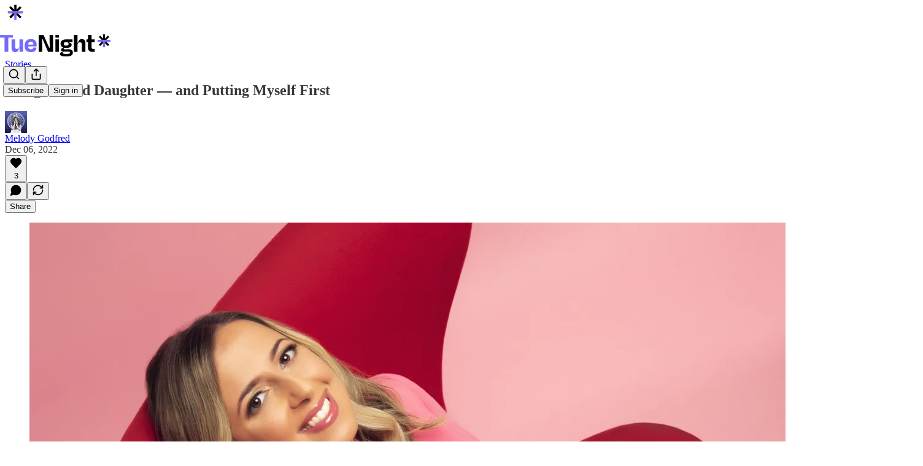

--- FILE ---
content_type: application/javascript; charset=UTF-8
request_url: https://tuenight.substack.com/cdn-cgi/challenge-platform/scripts/jsd/main.js
body_size: 4747
content:
window._cf_chl_opt={oPNF3:'g'};~function(o4,T,s,m,V,G,a,e,l){o4=v,function(i,k,oP,o3,d,C){for(oP={i:381,k:377,d:429,C:351,S:387,c:461,M:462,y:404,D:420,f:444,g:450},o3=v,d=i();!![];)try{if(C=-parseInt(o3(oP.i))/1+-parseInt(o3(oP.k))/2+parseInt(o3(oP.d))/3*(parseInt(o3(oP.C))/4)+-parseInt(o3(oP.S))/5*(-parseInt(o3(oP.c))/6)+parseInt(o3(oP.M))/7*(-parseInt(o3(oP.y))/8)+-parseInt(o3(oP.D))/9+-parseInt(o3(oP.f))/10*(-parseInt(o3(oP.g))/11),C===k)break;else d.push(d.shift())}catch(S){d.push(d.shift())}}(o,618420),T=this||self,s=T[o4(407)],m=function(oC,oN,oR,oZ,ol,o5,k,d,C){return oC={i:373,k:419},oN={i:422,k:437,d:422,C:422,S:440,c:422,M:372,y:372,D:422},oR={i:416},oZ={i:432},ol={i:416,k:372,d:431,C:418,S:355,c:431,M:355,y:431,D:418,f:432,g:437,j:432,F:432,n:422,b:431,Q:432,W:437,E:437,K:422,J:440},o5=o4,k=String[o5(oC.i)],d={'h':function(S,oB){return oB={i:360,k:372},null==S?'':d.g(S,6,function(c,o6){return o6=v,o6(oB.i)[o6(oB.k)](c)})},'g':function(S,M,y,o7,D,j,F,Q,W,E,K,J,Y,L,H,o0,o1,o2){if(o7=o5,null==S)return'';for(j={},F={},Q='',W=2,E=3,K=2,J=[],Y=0,L=0,H=0;H<S[o7(ol.i)];H+=1)if(o0=S[o7(ol.k)](H),Object[o7(ol.d)][o7(ol.C)][o7(ol.S)](j,o0)||(j[o0]=E++,F[o0]=!0),o1=Q+o0,Object[o7(ol.c)][o7(ol.C)][o7(ol.M)](j,o1))Q=o1;else{if(Object[o7(ol.y)][o7(ol.D)][o7(ol.M)](F,Q)){if(256>Q[o7(ol.f)](0)){for(D=0;D<K;Y<<=1,L==M-1?(L=0,J[o7(ol.g)](y(Y)),Y=0):L++,D++);for(o2=Q[o7(ol.j)](0),D=0;8>D;Y=Y<<1|o2&1.97,M-1==L?(L=0,J[o7(ol.g)](y(Y)),Y=0):L++,o2>>=1,D++);}else{for(o2=1,D=0;D<K;Y=o2|Y<<1.66,M-1==L?(L=0,J[o7(ol.g)](y(Y)),Y=0):L++,o2=0,D++);for(o2=Q[o7(ol.F)](0),D=0;16>D;Y=o2&1.62|Y<<1.54,M-1==L?(L=0,J[o7(ol.g)](y(Y)),Y=0):L++,o2>>=1,D++);}W--,W==0&&(W=Math[o7(ol.n)](2,K),K++),delete F[Q]}else for(o2=j[Q],D=0;D<K;Y=Y<<1.81|1.01&o2,L==M-1?(L=0,J[o7(ol.g)](y(Y)),Y=0):L++,o2>>=1,D++);Q=(W--,0==W&&(W=Math[o7(ol.n)](2,K),K++),j[o1]=E++,String(o0))}if(Q!==''){if(Object[o7(ol.b)][o7(ol.C)][o7(ol.S)](F,Q)){if(256>Q[o7(ol.j)](0)){for(D=0;D<K;Y<<=1,L==M-1?(L=0,J[o7(ol.g)](y(Y)),Y=0):L++,D++);for(o2=Q[o7(ol.Q)](0),D=0;8>D;Y=o2&1|Y<<1.1,M-1==L?(L=0,J[o7(ol.W)](y(Y)),Y=0):L++,o2>>=1,D++);}else{for(o2=1,D=0;D<K;Y=Y<<1.18|o2,M-1==L?(L=0,J[o7(ol.W)](y(Y)),Y=0):L++,o2=0,D++);for(o2=Q[o7(ol.F)](0),D=0;16>D;Y=1.02&o2|Y<<1,M-1==L?(L=0,J[o7(ol.E)](y(Y)),Y=0):L++,o2>>=1,D++);}W--,W==0&&(W=Math[o7(ol.K)](2,K),K++),delete F[Q]}else for(o2=j[Q],D=0;D<K;Y=Y<<1.73|o2&1.46,L==M-1?(L=0,J[o7(ol.E)](y(Y)),Y=0):L++,o2>>=1,D++);W--,0==W&&K++}for(o2=2,D=0;D<K;Y=Y<<1.38|o2&1.63,M-1==L?(L=0,J[o7(ol.E)](y(Y)),Y=0):L++,o2>>=1,D++);for(;;)if(Y<<=1,M-1==L){J[o7(ol.E)](y(Y));break}else L++;return J[o7(ol.J)]('')},'j':function(S,o8){return o8=o5,S==null?'':''==S?null:d.i(S[o8(oR.i)],32768,function(c,o9){return o9=o8,S[o9(oZ.i)](c)})},'i':function(S,M,y,oo,D,j,F,Q,W,E,K,J,Y,L,H,o0,o2,o1){for(oo=o5,D=[],j=4,F=4,Q=3,W=[],J=y(0),Y=M,L=1,E=0;3>E;D[E]=E,E+=1);for(H=0,o0=Math[oo(oN.i)](2,2),K=1;K!=o0;o1=J&Y,Y>>=1,0==Y&&(Y=M,J=y(L++)),H|=K*(0<o1?1:0),K<<=1);switch(H){case 0:for(H=0,o0=Math[oo(oN.i)](2,8),K=1;K!=o0;o1=J&Y,Y>>=1,Y==0&&(Y=M,J=y(L++)),H|=K*(0<o1?1:0),K<<=1);o2=k(H);break;case 1:for(H=0,o0=Math[oo(oN.i)](2,16),K=1;o0!=K;o1=Y&J,Y>>=1,0==Y&&(Y=M,J=y(L++)),H|=K*(0<o1?1:0),K<<=1);o2=k(H);break;case 2:return''}for(E=D[3]=o2,W[oo(oN.k)](o2);;){if(L>S)return'';for(H=0,o0=Math[oo(oN.d)](2,Q),K=1;K!=o0;o1=J&Y,Y>>=1,0==Y&&(Y=M,J=y(L++)),H|=(0<o1?1:0)*K,K<<=1);switch(o2=H){case 0:for(H=0,o0=Math[oo(oN.d)](2,8),K=1;K!=o0;o1=J&Y,Y>>=1,0==Y&&(Y=M,J=y(L++)),H|=(0<o1?1:0)*K,K<<=1);D[F++]=k(H),o2=F-1,j--;break;case 1:for(H=0,o0=Math[oo(oN.C)](2,16),K=1;o0!=K;o1=J&Y,Y>>=1,0==Y&&(Y=M,J=y(L++)),H|=K*(0<o1?1:0),K<<=1);D[F++]=k(H),o2=F-1,j--;break;case 2:return W[oo(oN.S)]('')}if(0==j&&(j=Math[oo(oN.c)](2,Q),Q++),D[o2])o2=D[o2];else if(o2===F)o2=E+E[oo(oN.M)](0);else return null;W[oo(oN.k)](o2),D[F++]=E+o2[oo(oN.y)](0),j--,E=o2,0==j&&(j=Math[oo(oN.D)](2,Q),Q++)}}},C={},C[o5(oC.k)]=d.h,C}(),V=O(),G={},G[o4(391)]='o',G[o4(383)]='s',G[o4(388)]='u',G[o4(378)]='z',G[o4(403)]='n',G[o4(436)]='I',G[o4(424)]='b',a=G,T[o4(376)]=function(i,C,S,M,oK,oE,oW,oX,D,g,j,F,Q,W){if(oK={i:411,k:428,d:369,C:363,S:459,c:466,M:349,y:443,D:416,f:385,g:406},oE={i:425,k:416,d:393},oW={i:431,k:418,d:355,C:437},oX=o4,null===C||void 0===C)return M;for(D=B(C),i[oX(oK.i)][oX(oK.k)]&&(D=D[oX(oK.d)](i[oX(oK.i)][oX(oK.k)](C))),D=i[oX(oK.C)][oX(oK.S)]&&i[oX(oK.c)]?i[oX(oK.C)][oX(oK.S)](new i[(oX(oK.c))](D)):function(E,oz,K){for(oz=oX,E[oz(oE.i)](),K=0;K<E[oz(oE.k)];E[K+1]===E[K]?E[oz(oE.d)](K+1,1):K+=1);return E}(D),g='nAsAaAb'.split('A'),g=g[oX(oK.M)][oX(oK.y)](g),j=0;j<D[oX(oK.D)];F=D[j],Q=P(i,C,F),g(Q)?(W=Q==='s'&&!i[oX(oK.f)](C[F]),oX(oK.g)===S+F?y(S+F,Q):W||y(S+F,C[F])):y(S+F,Q),j++);return M;function y(E,K,ow){ow=v,Object[ow(oW.i)][ow(oW.k)][ow(oW.d)](M,K)||(M[K]=[]),M[K][ow(oW.C)](E)}},e=o4(353)[o4(402)](';'),l=e[o4(349)][o4(443)](e),T[o4(359)]=function(i,k,oY,oO,C,S,M,y){for(oY={i:458,k:416,d:416,C:380,S:437,c:405},oO=o4,C=Object[oO(oY.i)](k),S=0;S<C[oO(oY.k)];S++)if(M=C[S],M==='f'&&(M='N'),i[M]){for(y=0;y<k[C[S]][oO(oY.d)];-1===i[M][oO(oY.C)](k[C[S]][y])&&(l(k[C[S]][y])||i[M][oO(oY.S)]('o.'+k[C[S]][y])),y++);}else i[M]=k[C[S]][oO(oY.c)](function(D){return'o.'+D})},R();function z(i,k,og,of,oD,oy,od,d,C,S){og={i:392,k:408,d:445,C:367,S:465,c:346,M:456,y:445,D:389,f:415,g:345,j:368,F:370,n:446,b:427,Q:412,W:412,E:375,K:412,J:345,Y:371,L:419,H:374},of={i:379},oD={i:464,k:457,d:433},oy={i:368},od=o4,d=T[od(og.i)],console[od(og.k)](T[od(og.d)]),C=new T[(od(og.C))](),C[od(og.S)](od(og.c),od(og.M)+T[od(og.y)][od(og.D)]+od(og.f)+d.r),d[od(og.g)]&&(C[od(og.j)]=5e3,C[od(og.F)]=function(oU){oU=od,k(oU(oy.i))}),C[od(og.n)]=function(oT){oT=od,C[oT(oD.i)]>=200&&C[oT(oD.i)]<300?k(oT(oD.k)):k(oT(oD.d)+C[oT(oD.i)])},C[od(og.b)]=function(os){os=od,k(os(of.i))},S={'t':x(),'lhr':s[od(og.Q)]&&s[od(og.W)][od(og.E)]?s[od(og.K)][od(og.E)]:'','api':d[od(og.J)]?!![]:![],'payload':i},C[od(og.Y)](m[od(og.L)](JSON[od(og.H)](S)))}function Z(ou,oV,d,C,S,c,M){oV=(ou={i:413,k:354,d:460,C:409,S:386,c:430,M:455,y:417,D:390,f:438,g:454,j:430,F:421},o4);try{return d=s[oV(ou.i)](oV(ou.k)),d[oV(ou.d)]=oV(ou.C),d[oV(ou.S)]='-1',s[oV(ou.c)][oV(ou.M)](d),C=d[oV(ou.y)],S={},S=Ntxi4(C,C,'',S),S=Ntxi4(C,C[oV(ou.D)]||C[oV(ou.f)],'n.',S),S=Ntxi4(C,d[oV(ou.g)],'d.',S),s[oV(ou.j)][oV(ou.F)](d),c={},c.r=S,c.e=null,c}catch(y){return M={},M.r={},M.e=y,M}}function A(i,k,or,oI){return or={i:366,k:366,d:431,C:358,S:355,c:380,M:394},oI=o4,k instanceof i[oI(or.i)]&&0<i[oI(or.k)][oI(or.d)][oI(or.C)][oI(or.S)](k)[oI(or.c)](oI(or.M))}function P(i,k,C,ob,ox,S,M){ox=(ob={i:391,k:347,d:423,C:363,S:382},o4);try{S=k[C]}catch(y){return'i'}if(null==S)return S===void 0?'u':'x';if(ox(ob.i)==typeof S)try{if(ox(ob.k)==typeof S[ox(ob.d)])return S[ox(ob.d)](function(){}),'p'}catch(D){}return i[ox(ob.C)][ox(ob.S)](S)?'a':S===i[ox(ob.C)]?'C':S===!0?'T':S===!1?'F':(M=typeof S,ox(ob.k)==M?A(i,S)?'N':'f':a[M]||'?')}function B(i,oQ,op,k){for(oQ={i:369,k:458,d:348},op=o4,k=[];i!==null;k=k[op(oQ.i)](Object[op(oQ.k)](i)),i=Object[op(oQ.d)](i));return k}function I(i,oS,ov){return oS={i:449},ov=o4,Math[ov(oS.i)]()<i}function h(C,S,oF,om,c,M,y,D,f,g,j,F){if(oF={i:451,k:397,d:392,C:456,S:445,c:389,M:352,y:401,D:367,f:465,g:346,j:368,F:370,n:447,b:445,Q:365,W:365,E:350,K:350,J:364,Y:445,L:396,H:453,o0:361,o1:384,o2:448,or:362,on:371,ob:419},om=o4,!I(0))return![];M=(c={},c[om(oF.i)]=C,c[om(oF.k)]=S,c);try{y=T[om(oF.d)],D=om(oF.C)+T[om(oF.S)][om(oF.c)]+om(oF.M)+y.r+om(oF.y),f=new T[(om(oF.D))](),f[om(oF.f)](om(oF.g),D),f[om(oF.j)]=2500,f[om(oF.F)]=function(){},g={},g[om(oF.n)]=T[om(oF.b)][om(oF.n)],g[om(oF.Q)]=T[om(oF.b)][om(oF.W)],g[om(oF.E)]=T[om(oF.S)][om(oF.K)],g[om(oF.J)]=T[om(oF.Y)][om(oF.L)],g[om(oF.H)]=V,j=g,F={},F[om(oF.o0)]=M,F[om(oF.o1)]=j,F[om(oF.o2)]=om(oF.or),f[om(oF.on)](m[om(oF.ob)](F))}catch(n){}}function R(v2,v1,oH,oh,i,k,d,C,S){if(v2={i:392,k:345,d:414,C:439,S:441,c:410,M:357},v1={i:414,k:439,d:357},oH={i:398},oh=o4,i=T[oh(v2.i)],!i)return;if(!X())return;(k=![],d=i[oh(v2.k)]===!![],C=function(oG,c){if(oG=oh,!k){if(k=!![],!X())return;c=Z(),z(c.r,function(M){N(i,M)}),c.e&&h(oG(oH.i),c.e)}},s[oh(v2.d)]!==oh(v2.C))?C():T[oh(v2.S)]?s[oh(v2.S)](oh(v2.c),C):(S=s[oh(v2.M)]||function(){},s[oh(v2.M)]=function(oa){oa=oh,S(),s[oa(v1.i)]!==oa(v1.k)&&(s[oa(v1.d)]=S,C())})}function O(oj,ot){return oj={i:442},ot=o4,crypto&&crypto[ot(oj.i)]?crypto[ot(oj.i)]():''}function x(oc,oi,i){return oc={i:392,k:400},oi=o4,i=T[oi(oc.i)],Math[oi(oc.k)](+atob(i.t))}function v(i,k,d,U){return i=i-345,d=o(),U=d[i],U}function N(d,C,v3,oA,S,c){if(v3={i:345,k:457,d:448,C:434,S:452,c:395,M:356,y:426,D:434,f:452,g:395,j:435,F:463,n:356,b:426},oA=o4,!d[oA(v3.i)])return;C===oA(v3.k)?(S={},S[oA(v3.d)]=oA(v3.C),S[oA(v3.S)]=d.r,S[oA(v3.c)]=oA(v3.k),T[oA(v3.M)][oA(v3.y)](S,'*')):(c={},c[oA(v3.d)]=oA(v3.D),c[oA(v3.f)]=d.r,c[oA(v3.g)]=oA(v3.j),c[oA(v3.F)]=C,T[oA(v3.n)][oA(v3.b)](c,'*'))}function X(oM,ok,i,k,d){return oM={i:400,k:399},ok=o4,i=3600,k=x(),d=Math[ok(oM.i)](Date[ok(oM.k)]()/1e3),d-k>i?![]:!![]}function o(v4){return v4='sid,ntYsJ1,contentDocument,appendChild,/cdn-cgi/challenge-platform/h/,success,keys,from,style,2580ScMAlp,46760KXNuSV,detail,status,open,Set,api,POST,function,getPrototypeOf,includes,HnhLR9,4mbTNWG,/b/ov1/0.45791295752671274:1768375570:RxE4pucUhWGAVSJ4UlO_KugS-DK2FvX3MhKAHFA2bg4/,_cf_chl_opt;NaZoI3;Bshk0;IzgW1;qzjKa3;GBApq0;giyU9;KutOj0;QgiX4;Khftj4;Lfpaq4;zBhRN3;JSmY9;Ntxi4;oxFY5;TDAZ2;ldLC0,iframe,call,parent,onreadystatechange,toString,oxFY5,gKQCh4I0M3O-XlJpDBd6bzZS8LaEyVvRTPw1usok+t2ricUGfA9YxjqW7$5NFeHnm,errorInfoObject,jsd,Array,UHTeq3,syUs3,Function,XMLHttpRequest,timeout,concat,ontimeout,send,charAt,fromCharCode,stringify,href,Ntxi4,2178190LVYtUF,symbol,xhr-error,indexOf,280195CwiwoK,isArray,string,chctx,isNaN,tabIndex,11680MmAlBG,undefined,oPNF3,clientInformation,object,__CF$cv$params,splice,[native code],event,riYFq1,GsWUx0,error on cf_chl_props,now,floor,/invisible/jsd,split,number,864xErxnU,map,d.cookie,document,log,display: none,DOMContentLoaded,Object,location,createElement,readyState,/jsd/oneshot/fc21b7e0d793/0.45791295752671274:1768375570:RxE4pucUhWGAVSJ4UlO_KugS-DK2FvX3MhKAHFA2bg4/,length,contentWindow,hasOwnProperty,wzesDME,2390166xdsyrP,removeChild,pow,catch,boolean,sort,postMessage,onerror,getOwnPropertyNames,1104156kPGPuM,body,prototype,charCodeAt,http-code:,cloudflare-invisible,error,bigint,push,navigator,loading,join,addEventListener,randomUUID,bind,80wXfJtG,_cf_chl_opt,onload,KljLg4,source,random,2203014kqMOlv,jCNy9'.split(','),o=function(){return v4},o()}}()